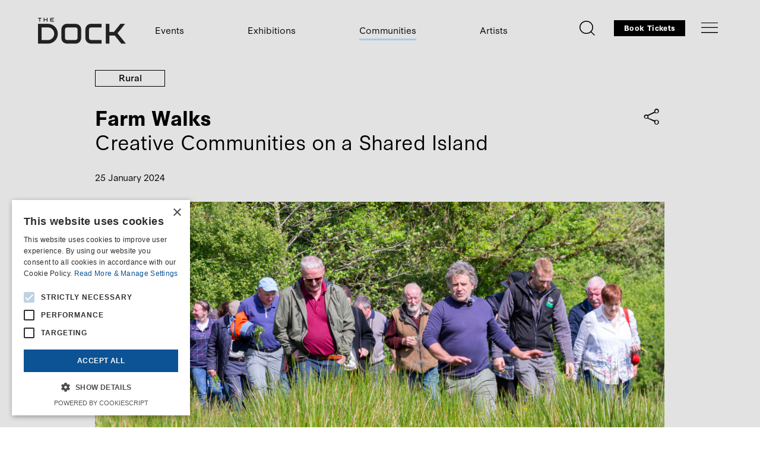

--- FILE ---
content_type: text/html; charset=UTF-8
request_url: https://www.thedock.ie/communities/farm-walks
body_size: 8130
content:



   
















 



																			



		



<!DOCTYPE html>
<html lang="en">
  <head>
    <meta charset="utf-8">
    <meta name="viewport" content="width=device-width, initial-scale=1, shrink-to-fit=no">
    <meta http-equiv="X-UA-Compatible" content="IE=edge">
    <title>Farm Walks | Communities | The Dock</title>
	<meta property="og:title" content="Farm Walks | Communities | The Dock">
	<meta property="og:description" content="The Dock is Leitrim’s flagship arts centre, housed in a landmark, riverside venue in Carrick-on-Shannon, Ireland.">
	<meta name="description" content="The Dock is Leitrim’s flagship arts centre, housed in a landmark, riverside venue in Carrick-on-Shannon, Ireland.">
		<meta property="og:image" content="https://www.thedock.iehttps://www.thedock.ie/content/images/Artists-Farm-Walk-Fermanagh573-copy.jpg?v=1716315884">
	<meta name="twitter:image" content="https://www.thedock.iehttps://www.thedock.ie/content/images/Artists-Farm-Walk-Fermanagh573-copy.jpg?v=1716315884">
	<meta name="twitter:card" content="summary_large_image">
		<meta name="twitter:site" content="@thedockarts">	<link rel="home" href="https://www.thedock.ie/">
	<meta name="theme-color" content="#A0CCF2" />
	<link rel="icon" type="image/png" href="https://www.thedock.ie/interface/images/autumn.png">
		<link rel="stylesheet" href="https://use.typekit.net/qkv1drb.css">
	<link href="/interface/css/styles.css?v=2024" rel="stylesheet">
		<!-- Google Tag Manager -->
<script>(function(w,d,s,l,i){w[l]=w[l]||[];w[l].push({'gtm.start':
new Date().getTime(),event:'gtm.js'});var f=d.getElementsByTagName(s)[0],
j=d.createElement(s),dl=l!='dataLayer'?'&l='+l:'';j.async=true;j.src=
'https://www.googletagmanager.com/gtm.js?id='+i+dl;f.parentNode.insertBefore(j,f);
})(window,document,'script','dataLayer','GTM-M7RW5M');</script>
<!-- End Google Tag Manager -->

<!--Start Cookie Script-->
<script type="text/javascript" charset="UTF-8" src="//cdn.cookie-script.com/s/72d236e0f307b78f89b3b3c6697a0467.js"></script>
<!--End Cookie Script-->

<meta name="facebook-domain-verification" content="lmd0olquy5y0en5z2ujcumfpthnm61" />

<script type="text/javascript">
  var _gaq = _gaq || [];
  _gaq.push(['_setAccount', 'UA-5142463-1']);
  _gaq.push(['_trackPageview']);

  (function() {
    var ga = document.createElement('script'); ga.type = 'text/javascript'; ga.async = true;
    ga.src = ('https:' == document.location.protocol ? 'https://ssl' : 'http://www') + '.google-analytics.com/ga.js';
    var s = document.getElementsByTagName('script')[0]; s.parentNode.insertBefore(ga, s);
  })();
</script>

<!-- Facebook Pixel Code -->
<script>
!function(f,b,e,v,n,t,s)
{if(f.fbq)return;n=f.fbq=function(){n.callMethod?
n.callMethod.apply(n,arguments):n.queue.push(arguments)};
if(!f._fbq)f._fbq=n;n.push=n;n.loaded=!0;n.version='2.0';
n.queue=[];t=b.createElement(e);t.async=!0;
t.src=v;s=b.getElementsByTagName(e)[0];
s.parentNode.insertBefore(t,s)}(window, document,'script',
'https://connect.facebook.net/en_US/fbevents.js');
fbq('init', '1381426391994793');
fbq('track', 'PageView');
</script>
<noscript><img height="1" width="1" style="display:none"
src="https://www.facebook.com/tr?id=1381426391994793&ev=PageView&noscript=1"
/></noscript>
<!-- End Facebook Pixel Code -->	</head>
  <body id="pagePost" class="no-js loading  area-learningProjects internal  
seg1-communities
 type-learningProject  desktop autumn">
  <a name="top" id="top"></a>
<!-- Google Tag Manager (noscript) -->
<noscript><iframe src="https://www.googletagmanager.com/ns.html?id=GTM-M7RW5M"
height="0" width="0" style="display:none;visibility:hidden"></iframe></noscript>
<!-- End Google Tag Manager (noscript) -->
<noscript>
	<div class="alert alert-danger alert-top" role="alert">Please enable JavaScript to use full navigation menu.
		<a href="/site-info/sitemap">view sitemap &raquo;</a>
	</div>
</noscript>


<div id="everything-above-footer">

<header id="header">
	<div class="container-fluid">
		<div class="row align-items-center">
			<div class="col-8 col-lg-2 col-logo">
				<a class="navbar-brand" href="https://www.thedock.ie/">
					<img src="/interface/images/template/logo.png" alt="The Dock">  	
				</a>
			</div>
			<div class="col-lg-7 col-links">
				<ul class="nav primary">
											
<li class="nav-item "><a class="nav-link" href="https://www.thedock.ie/whats-on">Events</a></li>											
<li class="nav-item "><a class="nav-link" href="https://www.thedock.ie/exhibitions">Exhibitions</a></li>											
<li class="nav-item current"><a class="nav-link" href="https://www.thedock.ie/communities">Communities</a></li>											
<li class="nav-item "><a class="nav-link" href="https://www.thedock.ie/artists">Artists</a></li>									</ul>
			</div>
			<div class="col-4 col-lg-3 col-actions">
				<ul class="nav utility float-right flex-nowrap">
					
					<li class="nav-item mr-2 mr-lg-4 pr-xl-2 mt-1 mt-lg-0 mb-lg-2 pb-md-1"><a class="nav-item py-2 py-md-0 nav-search" href="/search"><svg xmlns="http://www.w3.org/2000/svg" width="25.723" height="25.723" viewBox="0 0 25.723 25.723">
  <g transform="translate(-3.75 -3.75)">
	<path d="M25.755,15.128A10.628,10.628,0,1,1,15.128,4.5,10.628,10.628,0,0,1,25.755,15.128Z" transform="translate(0 0)" fill="none" stroke="currentColor" stroke-linecap="round" stroke-linejoin="round" stroke-width="1.5"/>
	<path d="M30.754,30.754l-5.779-5.779" transform="translate(-2.342 -2.342)" fill="none" stroke-linecap="round" stroke-linejoin="round" stroke="currentColor" stroke-width="1.5"/>
  </g>
</svg><span class="sr-only">Search</span></a></li>
					
					<li class="nav-item"><a class="btn btn-highlight px-3 px-lg-2 px-xl-3" href="https://thedock.ticketsolve.com/ticketbooth/shows">Book Tickets</a></li>					<li class="nav-item"><button class="primary-toggler toggle-megamenu" type="button" data-toggle="collapse" data-target="#megamenu" aria-controls="megamenu" aria-expanded="false" aria-label="Toggle navigation"><span class="icon icon-hamburger-1"></span></button>
						<button class="primary-toggler toggle-mobilemenu" type="button" data-toggle="collapse" data-target="#mobilemenu" aria-controls="mobilemenu" aria-expanded="false" aria-label="Toggle navigation"><span class="icon icon-hamburger-1"></span></button></li>
				</ul>
			</div>
		</div>
	</div>
</header>

<nav id="mobilemenu" class="collapse">
	<div class="inner">
		<nav class="navbar">	
			<ul class="navbar-nav list-links">
							    	<li class="nav-item noDropdown "><a class="nav-link" href="https://www.thedock.ie/whats-on">Events</a></li>							    	<li class="nav-item dropdown keep-open nav-exhibitions "><a href="#" class="nav-link dropdown-toggle" data-toggle="dropdown" role="button" >Exhibitions</a><ul class="dropdown-menu "><li class="nav-item nav-current  "><a class="nav-link" href="https://www.thedock.ie/exhibitions/current">Current Exhibition</a></li><li class="nav-item nav-upcoming  "><a class="nav-link" href="https://www.thedock.ie/exhibitions/upcoming">Upcoming Exhibitions</a></li><li class="nav-item nav-archive  "><a class="nav-link" href="https://www.thedock.ie/exhibitions/archive">Archived Exhibitions</a></li></ul></li>							    	<li class="nav-item noDropdown active"><a class="nav-link" href="https://www.thedock.ie/communities">Communities</a></li>							    	<li class="nav-item noDropdown "><a class="nav-link" href="https://www.thedock.ie/artists">Artists</a></li>											    	<li class="nav-item dropdown keep-open nav-visit "><a href="#" class="nav-link dropdown-toggle" data-toggle="dropdown" role="button" >Visit</a><ul class="dropdown-menu "><li class="nav-item nav-location-opening-hours  "><a class="nav-link" href="https://www.thedock.ie/visit/location-opening-hours">Location</a></li><li class="nav-item nav-accessibility  "><a class="nav-link" href="https://www.thedock.ie/visit/accessibility">Accessibility</a></li><li class="nav-item nav-the-jury-room-café  "><a class="nav-link" href="https://www.thedock.ie/visit/the-jury-room-café">Jury Room café</a></li><li class="nav-item nav-the-leitrim-design-house  "><a class="nav-link" href="https://www.thedock.ie/visit/the-leitrim-design-house">The Leitrim Design House</a></li></ul></li>							    	<li class="nav-item dropdown keep-open nav-about "><a href="#" class="nav-link dropdown-toggle" data-toggle="dropdown" role="button" >About</a><ul class="dropdown-menu "><li class="nav-item nav-about-the-dock  "><a class="nav-link" href="https://www.thedock.ie/about/about-the-dock">About The Dock</a></li><li class="nav-item nav-governance  "><a class="nav-link" href="https://www.thedock.ie/about/governance">Board &amp; Governance</a></li><li class="nav-item nav-policies  "><a class="nav-link" href="https://www.thedock.ie/about/policies">Policies &amp; Procedures</a></li><li class="nav-item nav-contact-us  "><a class="nav-link" href="https://www.thedock.ie/about/contact-us">Contact Us</a></li></ul></li>										    </ul>
	    </nav>
	</div>
</nav>


<nav id="megamenu" class="collapse">
	<div class="inner">
		<div class="container-fluid">
			<button class="primary-toggler toggle-megamenu" type="button" data-toggle="collapse" data-target="#megamenu" aria-controls="megamenu" aria-expanded="true" aria-label="Toggle navigation"><span class="icon icon-x"></span></button>
			<section class="part1">
				<div class="row">
											<article class="col-sm-3">
							<h5 class="title "><a href="https://www.thedock.ie/whats-on">Events</a></h5>
														<ul class="list-unstyled list-links">
					
<li class="nav-item "><a class="nav-link" href="https://www.thedock.ie/whats-on/upcoming-events">Upcoming Events</a></li>					</ul>
																</article>
											<article class="col-sm-3">
							<h5 class="title "><a href="https://www.thedock.ie/exhibitions">Exhibitions</a></h5>
														<ul class="list-unstyled list-links">
					
<li class="nav-item "><a class="nav-link" href="https://www.thedock.ie/exhibitions/current">Current</a></li>								
<li class="nav-item "><a class="nav-link" href="https://www.thedock.ie/exhibitions/upcoming">Upcoming</a></li>								
<li class="nav-item "><a class="nav-link" href="https://www.thedock.ie/exhibitions/archive">Archive</a></li>					</ul>
																</article>
											<article class="col-sm-3">
							<h5 class="title current"><a href="https://www.thedock.ie/communities">Communities</a></h5>
																							
							<ul class="list-unstyled list-links">
					<li class="nav-item item-subnav item-subnav-active-age  ">
	<a class="nav-link" href="https://www.thedock.ie/communities/active-age">Active Age</a>
</li>								<li class="nav-item item-subnav item-subnav-children-families  ">
	<a class="nav-link" href="https://www.thedock.ie/communities/children-families">Children &amp; Families</a>
</li>								<li class="nav-item item-subnav item-subnav-creative  ">
	<a class="nav-link" href="https://www.thedock.ie/communities/creative">Creative</a>
</li>								<li class="nav-item item-subnav item-subnav-rural  ">
	<a class="nav-link" href="https://www.thedock.ie/communities/rural">Rural</a>
</li>								<li class="nav-item item-subnav item-subnav-schools  ">
	<a class="nav-link" href="https://www.thedock.ie/communities/schools">Schools</a>
</li>								<li class="nav-item item-subnav item-subnav-youth  ">
	<a class="nav-link" href="https://www.thedock.ie/communities/youth">Youth</a>
</li>								<li class="nav-item item-subnav item-subnav-news-1  ">
	<a class="nav-link" href="https://www.thedock.ie/communities/news-1">News</a>
</li>					</ul>
																</article>
											<article class="col-sm-3">
							<h5 class="title "><a href="https://www.thedock.ie/artists">Artists</a></h5>
																							
							<ul class="list-unstyled list-links">
					<li class="nav-item item-subnav item-subnav-commission  ">
	<a class="nav-link" href="https://www.thedock.ie/artists/commission">Commission</a>
</li>								<li class="nav-item item-subnav item-subnav-event  ">
	<a class="nav-link" href="https://www.thedock.ie/artists/event">Event</a>
</li>								<li class="nav-item item-subnav item-subnav-project  ">
	<a class="nav-link" href="https://www.thedock.ie/artists/project">Project</a>
</li>								<li class="nav-item item-subnav item-subnav-residency  ">
	<a class="nav-link" href="https://www.thedock.ie/artists/residency">Residency</a>
</li>								<li class="nav-item item-subnav item-subnav-workshop  ">
	<a class="nav-link" href="https://www.thedock.ie/artists/workshop">Workshop</a>
</li>								<li class="nav-item item-subnav item-subnav-news  ">
	<a class="nav-link" href="https://www.thedock.ie/artists/news">News</a>
</li>					</ul>
																</article>
									</div>
			</section>

			<section class="part2">
				<div class="row">
											<article class="col-sm-3">
							<h5 class="title "><a href="https://www.thedock.ie/visit">Visit</a></h5>
														<ul class="list-unstyled list-links">
					
<li class="nav-item "><a class="nav-link" href="https://www.thedock.ie/visit/location-opening-hours">Location</a></li>								
<li class="nav-item "><a class="nav-link" href="https://www.thedock.ie/visit/accessibility">Accessibility</a></li>								
<li class="nav-item "><a class="nav-link" href="https://www.thedock.ie/visit/the-jury-room-café">Jury Room café</a></li>								
<li class="nav-item "><a class="nav-link" href="https://www.thedock.ie/visit/the-leitrim-design-house">The Leitrim Design House</a></li>					</ul>
									</article>
											<article class="col-sm-6 col-wide!">
							<h5 class="title "><a href="https://www.thedock.ie/about">About</a></h5>
														<ul class="list-unstyled list-links">
					
<li class="nav-item "><a class="nav-link" href="https://www.thedock.ie/about/about-the-dock">About The Dock</a></li>								
<li class="nav-item "><a class="nav-link" href="https://www.thedock.ie/about/governance">Board &amp; Governance</a></li>								
<li class="nav-item "><a class="nav-link" href="https://www.thedock.ie/about/policies">Policies &amp; Procedures</a></li>								
<li class="nav-item "><a class="nav-link" href="https://www.thedock.ie/about/contact-us">Contact Us</a></li>					</ul>
									</article>
										
					<article class="col-sm-3">
						<h5 class="title">Connect</h5>
						                    <ul class="list-unstyled list-links social">        <li class="nav-link"><a class="nav-item" href="https://www.facebook.com/thedockarts/" aria-label="facebook" target="_blank" rel="noreferrer noopener"><span class="text">Facebook</span></a></li><li class="nav-link"><a class="nav-item" href="https://www.instagram.com/thedockarts/" aria-label="instagram" target="_blank" rel="noreferrer noopener"><span class="text">Instagram</span></a></li><li class="nav-link"><a class="nav-item" href="https://www.youtube.com/@thedockarts" aria-label="youtube" target="_blank" rel="noreferrer noopener"><span class="text">YouTube</span></a></li>    </ul>				

					</article>
					
				</div>
			</section>
		</div>
	</div>
</nav>

<div id="outer">
<main id="main">
	

<header id="entry-heading">
	<div class="container-fluid">
		<div class="inner clearfix">
			<div class="categories">
				<a class="btn" href="https://www.thedock.ie/communities/rural">Rural</a>			</div>
			<div class="share float-right">
	<div class="dropdown">
	  <button class="btn btn-plain dropdown-toggle" type="button" id="dropdownShare" data-toggle="dropdown" aria-haspopup="true" aria-expanded="false" aria-label="Share on Facebook / Twitter">
		<span class="icon icon-share"></span>
	  </button>
	  <div class="dropdown-menu dropdown-menu-right">
		<a aria-label="Share on Facebook" class="dropdown-item" href="#" onClick="window.open('https://www.facebook.com/sharer/sharer.php?u=https://www.thedock.ie/communities/farm-walks','share','resizable,height=360,width=470'); return false;"><span class="icon icon-facebook"></span> <span class="sr-only">Share on Facebook</span></a>
		<a aria-label="Share on Twitter" class="dropdown-item" href="#" onClick="window.open('https://twitter.com/intent/tweet?text=Farm%20Walks%20%7C%20Communities%20%7C%20The%20Dock&amp;url=https://www.thedock.ie/communities/farm-walks','share','resizable,height=360,width=470'); return false;"><span class="icon icon-twitter"></span> <span class="sr-only">Share on Twitter</span></a>
	  </div>
	</div>
</div>
			<div class="titles">
				<div class="text-wrapper">
					<h1 class="title">Farm Walks</h1>
					<h2 class="h1 sub-title">Creative Communities on a Shared Island</h2>				</div>
			</div>
			<div class="date">
																				25 January 2024

</div>					</div>
		
									


				
											<figure class="photo  has-caption "  >
		<img src="https://www.thedock.ie/content/images/_960x500_fit_center-center_95_none_ns/Artists-Farm-Walk-Fermanagh573-copy.jpg?v=1719867263" width="959" height="500"  alt="Creative Farm Walk led by Paddy McGurn in County Fermanagh. Photo by Brian Farrell."	srcset="https://www.thedock.ie/content/images/_1440x750_fit_center-center_93_none_ns/Artists-Farm-Walk-Fermanagh573-copy.jpg?v=1719867263 1.5x"
data-w="desktop img:2314x1206, tform:960x500, output:959x500" loading="lazy">
				<figcaption class="caption">Creative Farm Walk led by Paddy McGurn in County Fermanagh. Photo by Brian Farrell.</figcaption>	</figure>
						</div>
	
	</header>




<section id="content">
	<div class="container-fluid">
		<div class="constrainer">
			<div class="content-wrapper">
				

<div class="blocks">


	

		

			
			<div class="content-block block-text ">
    
    <div class="text-wrapper">
        <p>Leitrim County Council and The Dock are working with artists and farmers to host six creative Farm Walks in 2024. The project is co-created with The Leitrim Sustainable Agriculture Group and the <a href="https://www.ulsterwildlife.org" target="_blank" rel="noreferrer noopener">Ulster Wildlife</a> Farmers’ Group in Fermanagh and funded through the <a href="https://www.creativeireland.gov.ie/en/blog/creative-communities-on-a-shared-island/" target="_blank" rel="noreferrer noopener">Creative Ireland Shared Island Programme</a>.<br /><br />Each Farm Walk will feature a talk by an invited artist whose work resonates with that farm, its creative potential, heritage or other special characteristics. Through the Farm Walks, the partners aim to build further capacity for cross-border cooperation, to highlight common farming and environmental interests, to showcase the common themes of biodiversity, farming in harmony with nature, water quality, and climate action, and to explore the common ground between farmers and artists.</p>
<p>This project will build on new and existing partnerships and will deepen the goodwill, friendship and creative collaboration that exists between Leitrim and Fermanagh. The participating farmers are Yvonne Browne, Michael McManus, Frank Whitney, John Flynn, Paddy McGurn, Carol Durkin, Gavin Durkin, Aidan McGovern and Trevor Irwin. <br /></p>
    </div>
</div>
        	

			
			<div class="content-block block-text has-heading">
    <a name="Farm%20Walks%20programme" id="Farm%20Walks%20programme"></a><h2 class="block-heading">
		Farm Walks programme
		</h2>
    <div class="text-wrapper">
        <p>Yvonne Browne &amp; Michael McManus<br />Spa Cottage Organic Farm, Carrick-on-Shannon, Co. Leitrim<br />Both organic and nature-friendly, Spa Cottage Farm has a sulphur well that is historically renowned for its healing properties. We will explore the Spa Well, its historic links to medicinal healing and its current role in farm enterprise diversification.<br /><br />Frank Whitney &amp; John Flynn<br />Leitrim Village, Co. Leitrim<br />These two farms border the River Shannon and are steeped in history and heritage with the 12th century Portsham Castle, an ancient orchard, the old main road from Carrick to Manorhamilton and a unique ancient spring well on the banks of the river.<br /><br />Patrick McGurn<br />Boa Island, Co. Fermanagh<br />Located on the northern shores of Lough Erne, this farm is managed for its species rich wet grasslands, hayfields and rich variety of wildflowers. Breeding waders, including curlews, are frequent visitors to the farm. The farmwalk will include a demonstration of how clay from the farm is used for producing ceramics.<br /><br />Carol &amp; Gavin Durkin<br />Ballinaglera, Co. Leitrim<br />A biodiverse-rich cattle and sheep farm with wildflower meadows and an apiary. This is a hub for social farming and highlights the farm's potential for community building and wellbeing.<br /><br />Aidan McGovern<br />Marlbank, Marble Arch, Co. Fermanagh<br />Located in the Killykeeghan Nature Reserve, this liminal space hosts the meeting of heather upland heath, rush grasslands, peatlands and areas of calcareous limestone. Swally holes on the land lead to the Marble Arch Caves located below. Sheep are kept traditionally amongst clusters of hawthorn trees on this mountainside farm.<br /><br />Trevor Irwin<br />Boho, Co. Fermanagh<br />This walk will focus on hedgerows, their management, the history and heritage that surrounds them and their importance for supporting biodiversity and providing shelter and wildlife corridors. It will include demonstrations on coppicing and hedge laying.</p>
    </div>
</div>
        	

			
	    	

		
	<div class="content-block block-gallery block-gallery-logos">
				<div class="block-wrapper">

									<div class="row row-logos">				


										

<figure class="col-6 col-sm-4 col-lg-4 item-logo">
		<img class="logo logo-wide" src="https://www.thedock.ie/content/images/_250x100_fit_center-center_95_none_ns/Logo_Creative-Ireland.png?v=1719850567" width="250" height="56"  alt="Logo Creative Ireland"	srcset="https://www.thedock.ie/content/images/_375x150_fit_center-center_93_none_ns/Logo_Creative-Ireland.png?v=1719850567 1.5x"
data-w="desktop img:1527x342, tform:250x100, output:250x56" />
	</figure>			    
		


	    
				</div>							
				</div>
	</div>


			

</div>
				
				
				
				
	

		<nav class="return"><a class="arrow arrow-back" href="https://www.thedock.ie/communities"><span class="u">Back</span></a></nav>
			</div>
		</div>
	</div>
</section>



 
<section id="related" class="section section-slider">
	<div class="container-fluid">
		<header class="section-heading">
			<h2>Explore More</h2>
		</header>
				<div class="owl-carousel owl-thumbs">
							



<article class="col-sm-6 col-md-4 col-lg-3 item item-project">
	<a class="link-block" href="https://www.thedock.ie/artists/farm-walks">
	<div class="wrap d-flex flex-column">
		<div class="meta d-flex">
			<span class="btn">News</span>&nbsp;
					</div>
				


				
											<figure class="photo  has-caption "  >
		<img src="https://www.thedock.ie/content/images/_273x165_crop_center-center_95_none_ns/Artists-Farm-Walk-Fermanagh517-copy_2024-05-21-192012.jpg?v=1719846595" width="273" height="165"  alt="Anna McGurn working with clay dug from the family farm in County Fermanagh. Photo by Brian Farrell."	srcset="https://www.thedock.ie/content/images/_410x248_crop_center-center_93_none_ns/Artists-Farm-Walk-Fermanagh517-copy_2024-05-21-192012.jpg?v=1719846595 1.5x"
data-w="desktop img:1920x998, tform:273x165, output:273x165" loading="lazy">
					</figure>
		<header>
			<div class="titles">
				<h3 class="h2 title"><span class="u">Open Call for Farm Walks</span></h3>
				<h4 class="h2 sub-title"><span class="u">Creative Communities on a Shared Island</span></h4>			</div>
			<div class="date">
																				13 February 2024

</div>		</header>
	</div>
	</a>
</article>
							



<article class="col-sm-6 col-md-4 col-lg-3 item item-project">
	<a class="link-block" href="https://www.thedock.ie/communities/spa-cottage-organic-farm">
	<div class="wrap d-flex flex-column">
		<div class="meta d-flex">
			<span class="btn">Rural</span>&nbsp;
					</div>
				


				
											<figure class="photo  has-caption "  >
		<img src="https://www.thedock.ie/content/images/_273x165_crop_center-center_95_none_ns/Anna-Macleod-portrait.jpg?v=1719850567" width="273" height="165"  alt="Anna Macleod, courtesy of the artist."	srcset="https://www.thedock.ie/content/images/_410x248_crop_center-center_93_none_ns/Anna-Macleod-portrait.jpg?v=1719850567 1.5x"
data-w="desktop img:2314x1210, tform:273x165, output:273x165" loading="lazy">
					</figure>
		<header>
			<div class="titles">
				<h3 class="h2 title"><span class="u">Farm Walk at Spa Cottage</span></h3>
				<h4 class="h2 sub-title"><span class="u">Creative Communities on a Shared Island</span></h4>			</div>
			<div class="date">
	23 March 2024
</div>		</header>
	</div>
	</a>
</article>
							



<article class="col-sm-6 col-md-4 col-lg-3 item item-project">
	<a class="link-block" href="https://www.thedock.ie/communities/farm-walk-in-leitrim-village">
	<div class="wrap d-flex flex-column">
		<div class="meta d-flex">
			<span class="btn">Rural</span>&nbsp;
					</div>
				


				
											<figure class="photo  has-caption "  >
		<img src="https://www.thedock.ie/content/images/_273x165_crop_center-center_95_none_ns/Artists-Farm-Walk-Fermanagh695-copy.jpg?v=1719850567" width="273" height="165"  alt="John Flynn. Photo by Brian Farrell."	srcset="https://www.thedock.ie/content/images/_410x248_crop_center-center_93_none_ns/Artists-Farm-Walk-Fermanagh695-copy.jpg?v=1719850567 1.5x"
data-w="desktop img:2313x1206, tform:273x165, output:273x165" loading="lazy">
					</figure>
		<header>
			<div class="titles">
				<h3 class="h2 title"><span class="u">Farm Walk in Leitrim Village</span></h3>
				<h4 class="h2 sub-title"><span class="u">Creative Communities on a Shared Island</span></h4>			</div>
			<div class="date">
																				13 April 2024

</div>		</header>
	</div>
	</a>
</article>
							



<article class="col-sm-6 col-md-4 col-lg-3 item item-project">
	<a class="link-block" href="https://www.thedock.ie/communities/boa-island">
	<div class="wrap d-flex flex-column">
		<div class="meta d-flex">
			<span class="btn">Rural</span>&nbsp;
					</div>
				


				
											<figure class="photo  has-caption "  >
		<img src="https://www.thedock.ie/content/images/_273x165_crop_center-center_95_none_ns/100455/Artists-Farm-Walk-Fermanagh-1112-copy.jpg?v=1719846504" width="273" height="165"  alt="The McGurn family at their farm in County Fermanagh. Photo by Brian Farrell."	srcset="https://www.thedock.ie/content/images/_410x248_crop_center-center_93_none_ns/100455/Artists-Farm-Walk-Fermanagh-1112-copy.jpg?v=1719846504 1.5x"
data-w="desktop img:2314x1206, tform:273x165, output:273x165" loading="lazy">
					</figure>
		<header>
			<div class="titles">
				<h3 class="h2 title"><span class="u">Farm Walk at Boa Island</span></h3>
				<h4 class="h2 sub-title"><span class="u">Creative Communities on a Shared Island</span></h4>			</div>
			<div class="date">
																				18 May 2024

</div>		</header>
	</div>
	</a>
</article>
					</div>
	</div>
</section>

</main>

</div>

<footer id="footer" class="pb-4">
	<div class="container-fluid">
		<div class="row">
			
			<div class="col-lg-5 part1">
				<div class="wrap">
					<h2>Stay in Touch</h2>
					<h3 class="h5">Subscribe to our newsletter and stay updated</h3>
					<form class="std" action="//thedock.us5.list-manage.com/subscribe/post?u=c5092637bbbaba41125b4847c&amp;id=834294948b" method="post" id="mc-embedded-subscribe-form" name="mc-embedded-subscribe-form">				
						<div class="row row-20m">
							<div class="col-md-6 row-item">
								<div class="form-group">
								   <label for="mce-FNAME" class="sr-only">First Name</label>
								   <input type="text" class="form-control" name="FNAME" id="mce-FNAME" placeholder="First Name" aria-label="First Name">
								</div>
							</div>
							<div class="col-md-6 row-item">
								<div class="form-group">
								   <label for="mce-LNAME" class="sr-only">Surname</label>
								   <input type="text" class="form-control" name="LNAME" id="mce-LNAME" placeholder="Surname" aria-label="Surname">
								</div>
							</div>
						</div>
	
						<div class="form-group">
						   <label for="mce-EMAIL" class="sr-only">Email*</label>
						   <input type="email" class="form-control" name="EMAIL" id="mce-EMAIL" required placeholder="Email Address" aria-label="Email Address">
						</div>

						<div style="position: absolute; left: -5000px;"><input type="text" name="b_c5092637bbbaba41125b4847c_834294948b" tabindex="-1" value="" aria-label="Anti spam field"></div>
						
						<div class="actions">
							<button type="submit" id="mc-embedded-subscribe" class="btn btn-submit"><span>Sign Up</span></button>
						</div>
					</form>
				</div>
			</div>

			<div class="col-lg-7 part2">
				
			
				
				<div id="closing" class="part">
					
					<a href="#top" class="back-to-top desktop smooth arrow position-absolute d-none d-md-inline-block"><span class="sr-only">Back to top</span></a>
					
					
					<div class="row">
						<div class=" col-sm-5">
							<div class="mb-4"><strong>Telephone</strong><br /><a target="_blank" href="tel:+353719650828">071 965 0828</a></div>
							<div class="mb-4"><strong>Address</strong><br />The Dock<br />
St. George’s Terrace<br />
Carrick-on-Shannon<br />
County Leitrim, Ireland<br />
N41T2X2</div>
						</div>
						<div class=" col-sm-5">
							<div class="mb-4 remove-bm"><strong>Building opening hours</strong><br /><p>Monday to Saturday, 10am—6pm Closed Bank Holidays</p></div>							<div class="mb-4 remove-bm"><strong>Gallery opening hours</strong><br /><p>Tuesday to Saturday, 10am—5pm<br />Closed Bank Holidays<br /> </p></div>						</div>
						
						<div class="col-10 mb-3"></div>
						
						<div class="col-6 col-sm-5">
							<ul class="list-unstyled list-links list-promo">
															</ul>
						</div>
						<div class="col-6 col-sm-5 list-promo">
							                    <ul class="list-unstyled list-links social">        <li class="nav-link"><a class="nav-item" href="https://www.facebook.com/thedockarts/" aria-label="facebook" target="_blank" rel="noreferrer noopener"><span class="text">Facebook</span></a></li><li class="nav-link"><a class="nav-item" href="https://www.instagram.com/thedockarts/" aria-label="instagram" target="_blank" rel="noreferrer noopener"><span class="text">Instagram</span></a></li><li class="nav-link"><a class="nav-item" href="https://www.youtube.com/@thedockarts" aria-label="youtube" target="_blank" rel="noreferrer noopener"><span class="text">YouTube</span></a></li>    </ul>				

						</div>
					</div>

					</div>
					<div class="d-md-none text-right">
						<a href="#top" class="back-to-top smooth"><span class="sr-only">Back to top</span></a>
					</div>
				</div>
			</div>
			
						
		</div>
	</div>
</footer>
<footer id="supporters">
	<div class="container-fluid">
		<div class="supporters">
			<div class="row justify-content-center justify-content-xl-between align-items-center">
							


			

<figure class="col-6 col-sm-auto text-center item-logo">
		<img class="logo logo-custom" src="https://www.thedock.ie/content/logos/_200x70_fit_center-center_95_none_ns/lcc-logo-master-B.jpg?v=1719846487" width="200" height="66"  alt="Lcc logo master B"	srcset="https://www.thedock.ie/content/logos/_300x105_fit_center-center_93_none_ns/lcc-logo-master-B.jpg?v=1719846487 1.5x"
data-w="desktop img:900x298, tform:200x70, output:200x66" />
	</figure>			    
		


	    
							


			

<figure class="col-6 col-sm-auto text-center item-logo">
		<img class="logo logo-custom" src="https://www.thedock.ie/content/logos/_200x70_fit_center-center_95_none_ns/Dept-Culture.jpg?v=1719846487" width="200" height="47"  alt="Dept Culture"	srcset="https://www.thedock.ie/content/logos/_300x105_fit_center-center_93_none_ns/Dept-Culture.jpg?v=1719846487 1.5x"
data-w="desktop img:4096x969, tform:200x70, output:200x47" />
	</figure>			    
		


	    
							


			

<figure class="col-6 col-sm-auto text-center item-logo">
		<img class="logo logo-custom" src="https://www.thedock.ie/content/logos/_200x70_fit_center-center_95_none_ns/2040.jpg?v=1719846487" width="172" height="70"  alt="2040"	srcset="https://www.thedock.ie/content/logos/_300x105_fit_center-center_93_none_ns/2040.jpg?v=1719846487 1.5x"
data-w="desktop img:490x200, tform:200x70, output:172x70" />
	</figure>			    
		


	    
							


			

<figure class="col-6 col-sm-auto text-center item-logo">
		<img class="logo logo-custom" src="https://www.thedock.ie/content/logos/_200x70_fit_center-center_95_none_ns/ac-funding-the-arts-se-rgb-black.jpg?v=1719846487" width="187" height="70"  alt="Ac funding the arts se rgb black"	srcset="https://www.thedock.ie/content/logos/_300x105_fit_center-center_93_none_ns/ac-funding-the-arts-se-rgb-black.jpg?v=1719846487 1.5x"
data-w="desktop img:748x280, tform:200x70, output:187x70" />
	</figure>			    
		


	    
						</div>
		</div>
		<div class="part2">
			<ul class="list-unstyled m-0" style="padding-bottom: 2px;">
								<li class="d-inline"><a href="https://www.thedock.ie/site-info/privacy-cookie-policy">Privacy &amp; Data Protection</a> <span class="mx-1">/</span> </li>
							<li class="d-inline"><a href="https://www.thedock.ie/site-info/booking-terms-conditions">Booking Terms &amp; Conditions</a></li>
						</ul>
			&copy; 2026 Leitrim Arts Development CLG t/a The Dock. All rights reserved.<br />
Charity Number: CHY16668. Company Number: 404407.
					</div>
	</div>
</footer>
</div>

<script src="/interface/js/jquery-3.4.1.min.js"></script>
<script src="/interface/js/bootstrap.bundle.min.js"></script>
<script src="/interface/js/jquery.fitvids.min.js"></script>
<script src="/interface/js/jquery.magnific-popup.min.js"></script>
<script src="/interface/js/owl.carousel.min.js"></script>
<script src="/interface/js/general.js?v=2022"></script>
  </body>
</html>


--- FILE ---
content_type: text/javascript
request_url: https://www.thedock.ie/interface/js/general.js?v=2022
body_size: 1732
content:

$(document).ready(function(){


	//
	// Detect Scroll Position
	//=================================
	$(window).scroll(function (event) {
		var scroll = $(window).scrollTop();
		if (scroll > 100) {
			$('body').addClass('page-scrolled');
			$('body').removeClass('page-not-scrolled');
		} else {
			$('body').removeClass('page-scrolled');
			$('body').addClass('page-not-scrolled');
		}
	});


	
	//
	// Keep dropdown open
	//=================================
	$('#panelNav .dropdown-menu').on({
		"click":function(e){
		  e.stopPropagation();
		}
	});



	//
	// Mobile nav sizing
	//=================================
	//if ($('body').hasClass('mobile')) {
		var vh = window.innerHeight * 0.01;
		document.documentElement.style.setProperty('--vh', vh + 'px');
		window.addEventListener('resize', function () {
				var vh = window.innerHeight * 0.01;
				document.documentElement.style.setProperty('--vh', vh + 'px');
		});
	//}


	//
	// Toggle Button Text Label Change
	//=================================
	$('a.toggle-label').click(function () {
		var el = $(this).find('.text-label');
		if (el.text() == 'Read Less') {
			el.text('Read More');
		  } else {
			el.text('Read Less');
		  }
	});
		
		
		
	//
	// Helper tag updates
	//=================================
	$("a[href^='http']").not("[href*='temp-dns.com'],[href*='.local'],[href*='.thedock'],[href*='localhost']").addClass('external').attr("target","_blank").attr("rel","noopener noreferrer");
	$('a.redirectExternal').attr("target","_blank");
	
	var body = $('body');
	body.removeClass("loading");
	body.removeClass("no-js");
	body.addClass("loaded js");

	
	//
	// Mobile nav helper class
	//=================================
	$('.toggle-megamenu').click(function() {
		if ($('#megamenu').hasClass('show')) {
			$('body').removeClass('primary-open');
		} else {
			$('body').addClass('primary-open');
		}
	});
	
	$('.toggle-mobilemenu').click(function() {
		if ($('#mobilemenu').hasClass('show')) {
			$('body').removeClass('primary-open');
		} else {
			$('body').addClass('primary-open');
		}
	});


	//
	// Panel Nav dropdown helper css class
	//=================================
	/*$('#panelNav').on('show.bs.dropdown', function () {
		  $('#panelNav').addClass('panel-open');
	});
	$('#panelNav').on('hidden.bs.dropdown', function () {
		  $('#panelNav').removeClass('panel-open');
	});*/
	
	
	// Open active section dropdown
	// NB this needs to be called from shown event - show or ready is too early and will not show
	$('#mobilemenu').on('shown.bs.collapse', function () {
		$('#mobilemenu .active .dropdown-toggle').dropdown('toggle');
	});

	
	// only close dropdown, when it is specifically clicked
	/*$('#panelNav .active').on({
		"shown.bs.dropdown": function() { $(this).attr('closable', false); },
		//"click":             function() { }, // For some reason a click() is sent when Bootstrap tries and fails hide.bs.dropdown
		"hide.bs.dropdown":  function() { return $(this).attr('closable') == 'true'; }
	});

	$("#panelNav .active").each(function(index) {
		 $(this).children('.dropdown-toggle').on({
			  "click": function() {
				$(this).parent().attr('closable', true );
			  }
		});
	});*/
	

	
	//
	// Smooth Scrolling
	//=================================
	$('a.smooth').click(function() {
		if (location.pathname.replace(/^\//,'') === this.pathname.replace(/^\//,'') && location.hostname === this.hostname) {
		  var target = $(this.hash);
		  target = target.length ? target : $('[name=' + this.hash.slice(1) +']');
		  if (target.length) {
			$('html, body').animate({
			  scrollTop: target.offset().top
			}, 1000);
			return false;
		  }
		}
	});


	
	//
	// Carousel
	//=================================
	$('.owl-banner').owlCarousel({
		loop:true,margin:20,nav:true,autoplay:true,autoplayHoverPause:true,smartSpeed:750,mouseDrag:false,autoplayTimeout: 8000,autoHeight:true,
		responsive:{0:{ items:1 } }
	});
	
	
	$('.owl-thumbs-large').owlCarousel({
		loop:true,margin:20,autoplay:false,autoplayHoverPause:true,smartSpeed:750,mouseDrag:true,autoplayTimeout: 8000,autoHeight:true,
		responsive:{0:{ items:1, nav: true },600:{ items:2, nav:false },1000:{ items:3 }}
	});
	
	$('.owl-images').owlCarousel({
		loop:true,margin:30,nav:false,autoplay:true,autoplayHoverPause:true,smartSpeed:750,mouseDrag:true,autoWidth:true,autoplayTimeout: 8000,
		responsive:{0:{ items:1, margin:0, autoWidth: false },768:{ items:1}}
	});

	$('.owl-thumbs').owlCarousel({
		loop:true,margin:20,autoplay:false,autoplayHoverPause:true,smartSpeed:750,mouseDrag:true,autoplayTimeout: 8000,
		responsive:{0:{ items:1, nav: true },600:{ items:2, nav:false },1000:{ items:4 }}
	});
	
	$('.owl-thumbs-no-loop').owlCarousel({
		loop:false,margin:20,nav:false,autoplay:true,autoplayHoverPause:true,smartSpeed:750,mouseDrag:true,autoplayTimeout: 8000,
		responsive:{0:{ items:1 },600:{ items:2 },1000:{ items:4 }}
	});


	$('.owl-banner-new').owlCarousel({
		loop:true,margin:0,nav:true,autoplay:true,autoplayHoverPause:true,smartSpeed:750,mouseDrag:false,autoplayTimeout: 8000,
		responsive:{0:{ items:1 },600:{ items:1, nav:false },1000:{ items:1 }},
		navText: ["<div class='nav-button owl-prev'>‹</div>", "<div class='nav-button owl-next'>›</div>"],
			  
	});
	
	

	//
	// Cookie consent policy open in same window
	//=================================
	$("html").on("click", "a.cc-link", function(){ 
		$(this).attr('target','_self');
	});

	
	//
	// Fit Vids
	//=================================
	if(jQuery().magnificPopup) {
		$("#main").fitVids();
	}
		
			
	//
	// Magnific Popups
	//=================================
	if(jQuery().magnificPopup) {
		$('.popup-video').magnificPopup({
			disableOn: 0,
			gallery:{
				enabled:true
			},
			type: 'iframe',
			mainClass: 'mfp-fade',
			removalDelay: 160,
			preloader: false,
			fixedContentPos: false
		});
		$('.popup-image').magnificPopup({
			type: 'image',
			gallery:{
				enabled:true
			}
		  });
		  $('.gallery').magnificPopup({
			type:'image',
			gallery: {
			  enabled: true,
			  preload: [0,1],
			  tCounter: '<span class="mfp-counter">%curr% / %total%</span>',
			},
			closeOnContentClick: true,
			closeBtnInside: false,
			fixedContentPos: true,
			mainClass: 'mfp-no-margins mfp-with-zoom', // class to remove default margin from left and right side
			image: {
			  verticalFit: true
			}
		});

		/*
		$(document).on("click", ".gallery-popup-trigger", function(event){
			event.preventDefault();
			$('.gallery-popup').magnificPopup('open', $(this).data('slide') - 1);
		});
		*/

	}
	

	
	//
	// Transitions
	//=================================
	/*$('#main').imagesLoaded(function() {
		AOS.init({
			disable: 'phone',
			startEvent: 'DOMContentLoaded',
			easing: 'ease-in-out',
			duration: 1100,
			once: true,
			anchorPlacement: 'center-bottom',
			offset: 100,
		});
	});*/
	
	
	
});



	
	
			
			
			

--- FILE ---
content_type: image/svg+xml
request_url: https://www.thedock.ie/interface/images/svgs/backtop.svg
body_size: 136
content:
<?xml version="1.0" encoding="utf-8"?>
<svg version="1.1" id="Layer_1" xmlns="http://www.w3.org/2000/svg" xmlns:xlink="http://www.w3.org/1999/xlink" x="0px" y="0px"
	 viewBox="0 0 45.8 45.8" style="enable-background:new 0 0 45.8 45.8;" xml:space="preserve">
<style type="text/css">
	.st0{fill:none;}
</style>
<g id="Group_248" transform="translate(2139.15 -1045.664) rotate(90)">
	<g id="Component_23_69" transform="translate(1068.664 2102.693)">
		<polygon points="-4.1,10.5 -3.6,11 -6,13.4 7.1,13.4 7.1,14.1 -6.1,14.1 -3.6,16.5 -4.1,17 -7.4,13.8 		"/>
	</g>
</g>
<g id="Rectangle_2284">
	<rect x="0.9" y="0.8" class="st0" width="44" height="44"/>
	<path d="M44.9,44.8h-44v-44h44V44.8z M1.6,44.1h42.6V1.5H1.6V44.1z"/>
</g>
</svg>


--- FILE ---
content_type: image/svg+xml
request_url: https://www.thedock.ie/interface/images/svgs/long%20arrow%20left.svg
body_size: -37
content:
<svg xmlns="http://www.w3.org/2000/svg" >
  <g id="Component_23_16" data-name="Component 23 – 16" transform="translate(0 5)  ">
    <path id="Path_7" data-name="Path 7" d="M11161.823,2108h70.723" transform="translate(-11161.664 -2103.188)" fill="none" stroke="#000" stroke-width="1"/>
    <path id="Path_8" data-name="Path 8" d="M11165.936,2103.148l-4.118,4.848,4.118,4.609" transform="translate(-11161.817 -2103.148)" fill="none" stroke="#000" stroke-width="1"/>
  </g>
</svg>
